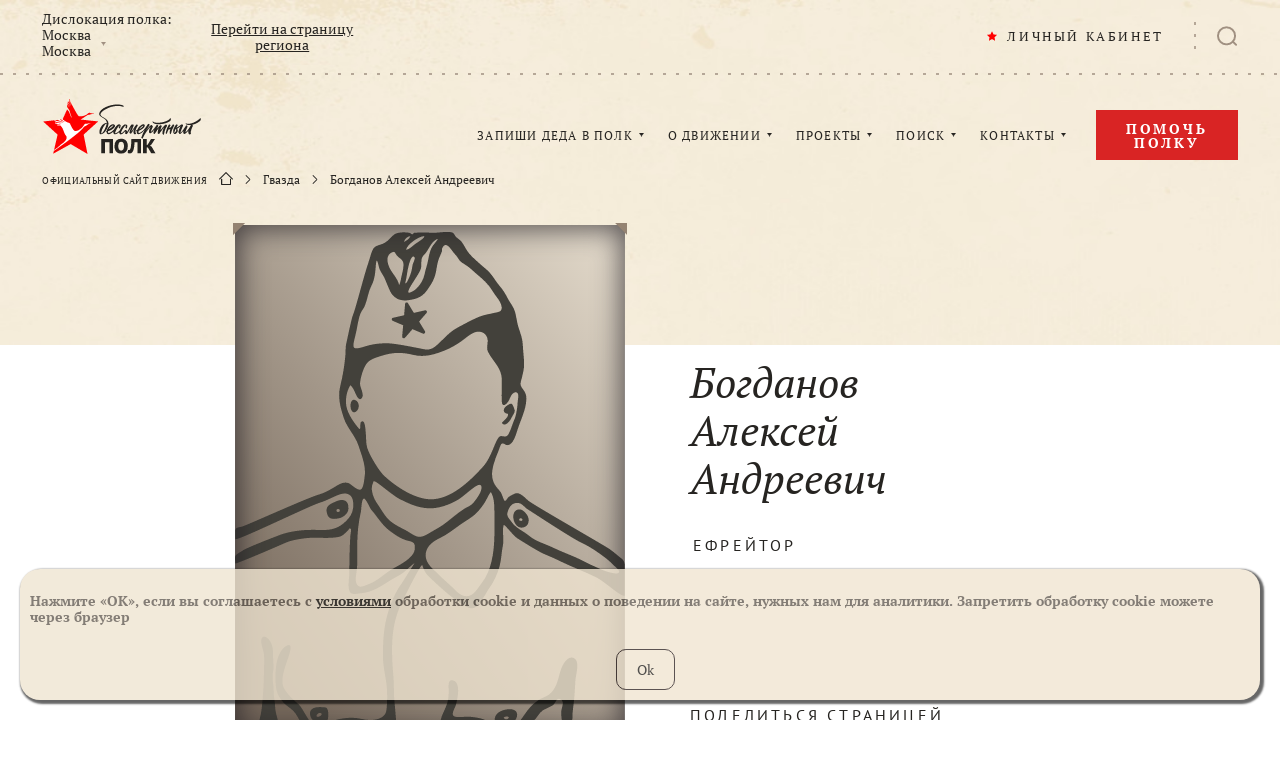

--- FILE ---
content_type: image/svg+xml
request_url: https://cdn.moypolk.ru/assets/images/templates/soldier.svg
body_size: 4569
content:
<svg version="1.1"  xmlns="http://www.w3.org/2000/svg" xmlns:xlink="http://www.w3.org/1999/xlink" x="0px" y="0px"
	 viewBox="0 0 460 600.2" style="enable-background:new 0 0 460 600.2;" xml:space="preserve">
<g id="Icon_soldier_final2">
		<linearGradient id="Rectangle-2_1_" gradientUnits="userSpaceOnUse" x1="-6345.1836" y1="7799.5889" x2="-6346.0771" y2="7798.6611" gradientTransform="matrix(460 0 0 -600 2919240 4679748)">
		<stop  offset="0" style="stop-color:#E6DDCE"/>
		<stop  offset="1" style="stop-color:#76685B"/>
	</linearGradient>
	<rect id="Rectangle-2" fill="url(#Rectangle-2_1_)" width="460" height="600"/>
	<path id="soldier-2" fill="#43413B" d="M337.4,348.7c1.9,0.7,2.6-2.4,0.3-2.9C334.5,345.2,334.8,349.3,337.4,348.7 M335.7,335.3
		c3.6-0.5,8.4,5.1,9.8,8c2,4.2,1.5,10.6-3.9,12.8C328.5,361.4,322.6,335.3,335.7,335.3 M199.6,20c2.6-1.8,6.1-3.4,7.2-6.6
		C203.9,12.9,199.6,17,199.6,20z M222.9,13.1c-6.5,0.5-19.6,9.6-21.1,16c3.4,0.1,8.4-5.1,11.3-7.1C214.7,20.9,225.8,14.2,222.9,13.1
		z M200.8,68.6c1.7,1.6,5.8-9.2,6.3-10.7c1.5-4,1.6-6.8,2.5-11.1c0.3-1.6,3.4-7.1,2.3-8.6c-3.3-4.8-6.5,7.6-7,9.5
		C203.1,54.6,202.7,61.7,200.8,68.6z M193.7,70.9c2-4.2,2.1-8.7,3.4-13.3c1-3.5,2.5-10.8,1.1-14.3c-1.3-3.2-4.8-4.4-7-7
		c-3-3.6-1.9-5.8-6-4c-8.2,3.6-5.4,13.7-2,19.9C187,58.9,191.9,63.3,193.7,70.9z M205.5,79.9c7-1.9,11.5-7.5,14.9-13.2
		c3.2-5.2,3.5-11.5,5.5-17.4c2.6-7.8,2.5-16.8,7.1-24.2c1.4-2.3,10.7-12.4,3.2-7.2c-5.3,3.7-7.6,10.8-11.5,15.5
		c-1.8,2.2-3.4,3.1-4.3,6c-1.1,3.7,0,7.6-0.9,11.2c-1.2,4.9-6,11.2-8.6,15.7C209.9,67.9,201.5,80,205.5,79.9z M449.7,403.7
		c-3.9-3.3-7.3-7.3-11.4-10.4c-8.9-6.8-19-14-29.2-18.6c-11.3-5.1-62.3-38.8-64.6-40.1c-3.2-1.8-7-9.5-15.6-6.2
		c-3.9,1.5-6.1,6.1-7.2,10c-1.5,5.3,1.5,7,4.3,11.2c5.3,7.9,14,10.9,21.1,16.8c8.4,6.9,18.5,9.2,28.1,13.9
		c11.7,5.7,24.1,9.7,35.7,15.7c6.2,3.2,12.5,6.3,19,9c6.6,2.8,8.2,3.7,16.4,5.4C454.4,412,455.5,408.5,449.7,403.7z M231.3,362
		c4.5-2.8,9.4-5.2,13.7-8.2c8.7-6,16.3-13.5,25.4-19.2c4-2.5,7.7-3.4,11-7.3c2.8-3.3,7.3-9.6,8.7-13.7c1.4-4.3,1.2-8.8-3.7-6.8
		c-5.2,2.1-15.8,12.1-21.4,15.9c-5.6,3.7-21.2,11.9-36.2,11.3s-25.4-6.7-33.5-10.4c-8-3.7-26.2-19.7-29.7-21c-2.9-1.1-1.7-0.7-3,1.9
		c-1.3,2.7-1.4,6.1-1,9c0.9,6.8,4.2,12.3,8.1,17.8c4,5.9,7.7,13,13.3,17.6c5.4,4.5,12.3,7.8,18.5,11c4.1,2.1,11.7,8.3,16.4,7.6
		C222.2,367.7,227.6,364.2,231.3,362z M212.1,379.5c0.7-6.4-5.8-6.5-10.1-7.8c-7.2-2.2-13.1-6.5-19.1-10.9
		c-9.7-7.1-14.6-16.6-22.4-25.4c-1.3-1.5-6.4-13.8-8.6-12.9c-2.8,1.1-2.8,13.3-3.5,16.1c-2.9,12.4-4.1,25.1-4.2,37.8
		c0,11.5,0.7,23.8-1.2,35.1c-0.7,4.3-1.8,12.7,4,14.7c2.6,0.9,9.5-2.4,11.9-3.3c9.3-3.6,17.7-12,26.3-17.1
		C193.5,400.9,213.7,391.8,212.1,379.5z M224.9,389.5c0,9.6,9.8,17.1,11.3,18.6c5.9,5.7,11.5,11.3,17.7,16.6
		c5.6,4.9,10.7,12.5,18.9,12.9c8.9,0.4,13.7-9.7,18.5-15.8c11-13.8,14.1-34.9,14.7-52.1c0.3-9.9,0.2-19.8,0.1-29.6
		c-0.1-8,0.1-18.3-4.2-25.3c-2.3,2.6-4.1,6.8-5.8,9.9c-2.1,3.8-4.3,6.8-7.1,10.3c-6.7,8.7-14.7,12.2-23.4,18.4
		c-8.3,5.9-15.4,11.7-24.7,16.1C232.3,373.6,224.9,379.9,224.9,389.5z M190.9,86.6c-4.1-2.4-6.2-4.9-8.2-9.2
		c-2.1-4.3-3.7-8.8-5.6-13.3c-1.7-4.2-4.6-7.7-6.4-11.7c-1.5-3.3-3.4-17.8-4.5-5.5c-0.7,8.5-1.2,17-5.2,24.5
		c-3.8,7.1-4.5,15.8-7.7,23.4c-3.8,8.9-5.3,3.9-9.3,26s-10.8,28.9,10.1,22.1c9.3-3,21.5-4.3,32.1-3c10.6,1.3,26.6,4.5,35.9,6.4
		c9.3,1.9,13-1.4,22.3-10.6s12.3-11.6,20.7-16.1c9.5-5,13.7-7.5,23.7-11.7c4.7-2,12.3-3.1,17.2-4.3c4.6-1.1,8.9-1,8.7-6.5
		c-0.2-4-3.3-8.9-5.7-11.9c-3.4-4.2-5.8-8.7-9-13c-5.6-7.4-14.3-13.5-21.1-19.9c-3.3-3.2-7.2-5.3-11-7.9c-4.3-2.9-4.8-6.6-8.4-10
		c-4-3.8-10-17.3-15-7.1c-0.5,1,0,2.6-0.3,3.5c-1,3.1-2.4,5.8-3.6,8.8c-1.9,5-2.5,10.5-3.5,15.7c-1.8,8.9-5.4,14.3-10.4,21.5
		c-6.7,9.6-14.8,11-26.1,12.3C195,88.4,193.2,88,190.9,86.6z M148.4,232.5c5.2-5.4,5.5,9.7,5.8,11.9c0.8,5.8,0,13.1,1.8,18.4
		c1.4,4.2,4.1,9.6,6.4,13.6c3.2,5.6,7.5,12.6,11.8,17.4c4.5,5,30.8,28.1,54.8,29.5c23.9,1.4,46.9-19.9,63.3-38
		c4.3-4.8,6.5-8.9,9.9-16c3.3-7,6.1-15.8,9.2-19.2c3.1-3.4,7,1.5,10.4-2.3c2.8-3.2,6.3-15.4,7.9-18.6c1.7-3.2,3.5-13.4,3.7-19
		c0.2-4.2,2.9-13.7-2.5-13c-5.3,0.7-6.2,8.1-8.9,11.5c-3.4,4.3-6.8,5.6-7.2-0.7c-0.5-8.2,0.1-16.6,0.1-24.8c0-14.6-9.6-21-16-33
		c-3.4-6.3,0.7-10.9-1.3-17.2c-1.8-5.8-7.9-8.4-13.6-6.8c-6.2,1.7-11.7,7.2-16.9,10.8c-6,4.2-12.2,7.9-19.1,10.7
		c-12.7,5.1-24.2,8.7-37.8,5.4c-13.4-3.3-24.5-3.1-37.6,1.2c-6.6,2.2-14.1,3.9-18,10.1c-3.7,5.7-6.4,15.3-7.1,22
		c-0.5,4.7,5.2,12.7,2.4,17.1c-3,4.8-5.9-1.1-7.3-3.9c-1.4-2.7-2.1-5.6-4.1-8c-2.9-3.6-2.1-3.3-3.9,0c-3.3,6.2-4.5,15.1-3.2,22.2
		c1.7,9.2,9.2,19.8,15.4,26.9C148.6,240.4,147.3,233.7,148.4,232.5z M460,437.1c-5.4,1.2-22.8-16.4-34.3-22
		c-12.8-6.3-27-11.6-39.3-17.5c-6.8-3.3-13.6-6.6-20.6-9.3c-6.6-2.5-27.8-15.9-32.4-18.8c-4.6-2.8-13.4-14.7-16.3-16.1
		c-2.3,7.5,0.7,16.5-1,24.2c-1.7,8.2-1.7,16.7-4,25c-2.6,9.3-6.7,18.1-12.4,26c-2.5,3.4-3.9,6.8-6.4,10.3c-2,2.8-6.2,9.6-9.1,11.4
		c-5.1,3.1-8.2,2-20.8-6.3c-12.7-8.2-33.3-28.1-36.6-31.6c-3.3-3.5-5-9.3-6-11.7c-2.9,1.6-19.4,34.8-24.3,44.8
		c-8,16.5-11.2,34.8-11.2,53.2c0,10.8,0.3,19.8,1.5,32c1.1,12.2,0.2,22.8,1.6,34.2c1.2,9.5,0.9,21,4.1,29.7c0.5,1.5,2.5,3.2,1.4,5.1
		c-0.5,0.8-8.7,0-10.3,0c-3.7,0-5.8,1-7-1.7c-0.9-2,0.7-5,0.7-7c-5.3,1.9-4.3,3.6-10.1,3.7c-7.4,0.1-11.7-0.3-18.7-2.2
		c-3.1-0.8-11-1.9-15.6-1.9c-4.6,0-8.1,1.5-10.7,1.9c-4.4,0.7-12.3,6.1-13.8,6.7c-2.4,0.9-7.3,1-10.5,1c-2,0-7.1,0.2-10-2.3
		c-4.4-3.7-8.5-8.4-11.4-13.3c-2.2-3.7-4.2-8.3-7.9-11.9c-3.6-3.6-7-5.2-10.9-9.1c-2.7-2.8-5.8-7.2-7.4-10.9
		c-2.3-5.4-2.6-13.2-2.6-19.3c0-10.6,1-25,8.3-33.4c3.8-4.4,11-8.5,9.3,0.7c-1.2,6.7-4,12.9-6,19.4c-2.1,6.7-4.7,15.9-2.8,22.9
		c1.6,6,9.4,14,14,18.1c4.4,3.9,5.6,4.4,8.8,9.6c3,4.9,5.8,10.1,9.4,15c3.6,4.9,10.1,8.2,15.5,5.4c1.4-0.7,9.3-5.9,10.7-6.5
		c1.3-0.5,19.1-6.2,34.1-2.4c15,3.7,28.2-0.4,29.5-9.5c1.4-9.1,1.3-24.3,0-33.1c-1.3-8.8-4-21.1-4-31.8c0-24.8,2-40.8,8.9-59.6
		c3.4-9.1,7.3-17.6,13-25.3c1.2-1.6,12.3-19.5,15.4-24.3c-0.5-0.2-11.7,10.1-13.1,11.1c-4.6,3.5-9.4,5.5-14.5,8.6
		c-11.4,7.1-21.7,14.7-35.6,15.8c-5.9,0.5-12.1,3.2-14-3.9c-1.5-5.6,0.1-13.5,0.2-19.2c0.2-14.8,0.3-29.3,1.2-44.2
		c0.1-1.2,1.4-7.9,0.6-8.5c-2.2-1.6-1.7,0.2-3.5,1.9c-4.7,4.4-6.2,6.9-12.8,7.9c-13,2-26.9-0.7-40.1,1.5c-6.9,1.1-14.6,2.2-20.9,5.1
		c-7.3,3.3-46.3,20.2-58.9,24.5c0-2.4-1-7,0-9.2c1-2.1,6.1-4.4,8.4-6.1c5.4-3.8,39.5-16.8,44.9-18.8c13.3-4.8,29.8-6.2,44.2-5.6
		s23.3-1,32.8-10.2c4.9-4.7,8.2-9.7,8.7-16.6c0.5-6.8-0.3-15-8.5-16.1c-4.4-0.6-9.9,1.8-13.8,3.6c-6.2,2.8-11.4,5.5-18,7.5
		c-12.1,3.8-95.9,44.6-98.6,42.6c-0.4-0.3-0.4-10.6,0-11.5c1.2-2.6,5.1-2.4,8.4-3.5c7-2.3,77.8-34.3,90.2-37.6
		c6-1.6,12.7-5.4,18-8.6c5.2-3.1,10.8-7.2,17-4.7c3.5,1.4,10.4,9.3,14.4,7.3c3.3-1.7,4-12.2,4.5-15.7c1.7-11.5-3.7-25-7.3-35.9
		c-4-12.1-13.5-20.7-17.4-32.7c-4.1-12.3-7.4-24.2-4.2-37.3c3-12.3,5-23.7,6.1-36.5c0.4-5.3,0-10.6,1.4-15.7
		c0.8-2.8,5.7-27.6,7.7-32.3c2.9-6.6,12.9-46.3,17.3-58.8c1.9-5.5,3.2-11.4,5.4-16.7c2.7-6.9,9.1-5.8,14.8-9.2
		c4.4-2.5,7.3-7.2,11.3-9.9c4-2.7,12.4-2.8,17.7-1.8c0.9,0.2,2.9,1.8,3.3,1.8c1.2,0,1.4-1.7,2.4-1.8c8-0.7,16.4-0.1,24.4-0.1
		c5.4,0,16.6-2.3,21.4,0.2c1.2,0.6,2.1,3.2,3,4.2c2.1,2.3,4.9,3.7,6.9,6.1c3.2,4,5.1,9,8.4,13.1c4,5,8.8,8.9,13.5,13.2
		c3.6,3.3,7.8,6.3,11.1,9.9c4.4,4.7,7.4,10.6,11.6,15.5c4.5,5.2,6.9,9.2,10.1,15.3c2.9,5.6,7.1,10.1,8.7,16.3
		c1.5,5.8,2.1,12,3.9,17.8c2.3,7.2,4.8,12.8,5.1,20.5c0.3,7.3,1.4,14.5,1.5,21.8c0.2,6.7-1.3,11.5-2.6,17.1
		c-1.1,4.5-2.8,7.8-0.2,11.4c3.5,4.8,5.9,7.9,5.5,14.6c-0.8,12.7-6.5,23.1-10.3,34.8c-1.5,4.5-3,10.5-5.9,14.5
		c-1.6,2.2-3.6,4.2-6.6,4.1c-2.2-0.1-4.1-3.1-6.6-1.5c-1,0.7-3.1,7.5-3.8,9.1c-2.2,5-4,9.9-5.5,15.3c-1.6,6.1-2.6,11.7-0.9,18
		c1.8,6.6,5.3,9.4,9.3,14.5c1.3,1.7,3.7,10.3,4.9,10.4c1.5,0.1,3-3.3,4.1-4.3c1.9-1.6,7.6-4.8,10-4.9c4.6-0.2,10.2,5.9,13.4,8.7
		c5.2,4.7,90.1,52.9,96.5,57.5s11.2,9.1,14,11.1s3.5,6,3.5,7.2V437.1z M324.6,595.7c0.9-0.3,2-0.5,3.3-1.3c2.7-1.6,4.6-5.3,6.6-7.6
		c5.2-6.1,8.6-12.7,14.2-18.8c2.7-2.9,5.8-5.4,9-7.7c3.4-2.4,9.2-4.1,12.6-6.6c8.7-6.4,10.6-16.9,13.4-26.9
		c1.6-5.9,7.8-20.2,16.3-16.2c7.4,3.5,2.1,19.9,1.7,26.1c-0.4,6.2-1,20.9-2.6,31.5c-1.6,10.2-0.9,20.9-0.7,31.2
		c-2.6,0-8.2,1.1-10.6,0c-3-1.4-1.7-5.1-1.7-8.7c0-5.6-1.3-11.1-1.2-16.6c0.1-4.1,4.2-11.6,0-14.5c-5.6-3.8-6.1,3.5-9.4,6.2
		c-2,1.7-11.1,5.3-12.9,6.8c-4.1,3.4-6.2,8-10,11.9c-3.7,3.8-4.9,8.7-8.1,12.5c-0.2,1.7-0.8,2.7-2,2.9c0,0,0,0,0,0.1
		c-29.4,0-46,0-50,0c0.5-4.2-23.7-4.2-26.5-4.9c-6.2-1.4-12.4-3.2-18.6-4.5c-4.9-1.1-6.1-1.6-4.8-7c1.5-6.4,5.3-12.4,7.4-18.7
		c1.9-5.7,2.3-11.5,2.1-17.6c-0.1-3.9-1.1-13.8,6.9-9.7c3.8,2,4.3,8.2,4.3,11.8c0,5.1-1.4,10.9-2.5,15.9c-0.8,3.6-5.5,9.7-3.3,13
		c2.1,3.3,14.6,1,18.4,1.3c5.4,0.4,12.5,1.3,17.6,3.2c7.6,2.9,13.2,10.4,20.9,12.7C315,595.8,319.5,595.7,324.6,595.7z M27.9,586.3
		c1.7-5.4,3-11.3,3.6-16.9c1.5-13.6,2.4-28,2.6-41.7c0.1-7.2,0.6-14.5,0-21.7c-0.4-4.4-4.9-14.4-2.6-18.8c2.7-5.1,8.5,0.9,10.3,4.2
		c3.1,5.6,2.9,10.5,3,16.8c0.1,6.1,1.3,13.5-0.1,19.4c-0.4,1.5-0.5,8.8,0,11.3c1.3,6.6,0.3,13.5,1.7,20.2c1.1,5.7,0.5,11.9,2.2,17.5
		c1.2,3.9,1.9,8.1,3.1,12c0.6,1.8,1.2,3.7,2.1,5.4c1.1,0.9,2,2,2.7,3.3c0.7,2.6-0.4,3.3-3.3,2.2c-2.4,0.7-7.8,0.5-10,0
		c-2.4,1.1-3.5,0.9-3.4-0.7c0-1.1-0.4-1.5-1.1-1.4c-0.4,0-0.7,0.1-1,0.4c-0.1,2-1.3,2.6-3.6,1.6c-3.6,0.8-8.5,0-12.3,0
		C21.4,595,26.5,590.8,27.9,586.3z M320.3,579.4c0,0.1-5.5,0.5-2,2.8C321.5,584.2,326,579.4,320.3,579.4 M316.6,591.1
		c-3.7-0.3-11.4-2.3-10-9.9c1.3-7.5,11.3-10.6,18.2-10.4c7.1,0.2,10,5,6.9,11.2c-0.9,1.9-3.2,5.4-4.8,6.7
		C326.1,589.3,320.3,591.4,316.6,591.1z M100,575.2c-2.4-0.3-6.2,4.9-1.9,4.6C101.1,579.5,104.6,575.7,100,575.2z M99.8,587.8
		c-5.7-0.8-11.2-5.4-11.4-11.8c-0.2-8.1,10.1-8,15.6-7.5c3.9,0.3,4.1,0.2,5.4,3.3c0.8,2,0.8,9.4-0.1,11.3
		C108.2,585.4,99.8,587.9,99.8,587.8 M121.5,338.3c2.8,0,2.9-3.4,0.2-3.5C119,334.8,118.8,338.3,121.5,338.3 M133.7,332.9
		c1,6.6-5.8,11.9-11.3,12.9c-7.9,1.5-13,1-14.3-7.8c-1.1-7.3,4.8-9.3,10.9-12.1C125.8,322.7,133.8,323.4,133.7,332.9 M314.9,233.3
		c1.6-2.3,6.4-5.9,7-8.2c1-4.4-1.4-1.6-3.7-4.1c-1.8-2-1.2-4.1,0.5-6.2c0.9-1.2,6-4.6,7.5-4.2c1.4,0.4,3.9,7,3.9,8.4
		c0,2.4-2.7,6-3.8,8.2C324.5,231.2,318.7,238.8,314.9,233.3 M140.4,206c6.4,0.8,7.3,10.6,2.5,13.9C135.5,225,133.7,206,140.4,206
		 M204.1,92.2l6.9,11.4l13.1-3c1.8-0.4,3.1,1.7,1.9,3.1l-8.8,10.1l6.9,11.4c1,1.6-0.7,3.5-2.4,2.8l-12.3-5.2l-8.8,10.1
		c-1.2,1.4-3.5,0.4-3.4-1.4l1.2-13.3l-12.3-5.2c-1.7-0.7-1.5-3.2,0.3-3.6l13.1-3l1.2-13.3C200.7,91.1,203.1,90.6,204.1,92.2"/>
</g>
</svg>
